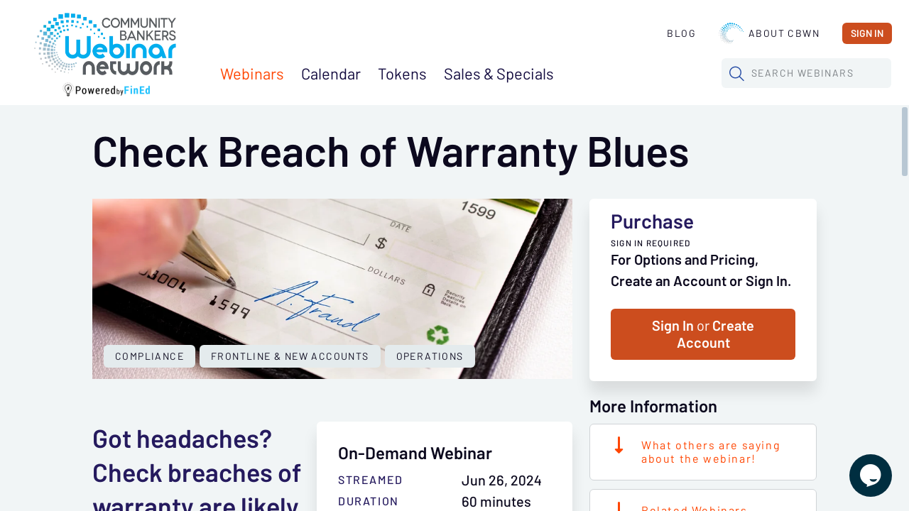

--- FILE ---
content_type: text/html; charset=utf-8
request_url: https://financialedinc.com/check-breach-of-warranty-blues
body_size: 6516
content:
<!DOCTYPE html>
<html class="jt-hover jt-scrollbar jt-scroll-0 jt-clipPath" lang="en">
<head>
<style>:root{--main:#274DA5;--main-offset:#00ADEF;--accent:#CC4D1E;--accent-offset:#ff4500;--quote:#274DA5;--tawk:#002E40;}</style><script>(function(w,d,s,f){if(!w.CSS || !w.CSS.supports("color", "var(--f)")) {var n=d.createElement(s),p=d.getElementsByTagName(s)[0];n.onload=function(){if(w.cssVars)w.cssVars({})};n.src=f;p.parentNode.insertBefore(n,p);}})(window,document,'script','/assets/js/css-vars.js');</script><script>async()=>{};window.jtes6=1</script>
<script>var jt = [], jtech_settings = {path: "/", slips: ["error","media","detail2","detail"], sheets: []};(function(w,d,s,f){var n=d.createElement(s),p=d.getElementsByTagName(s)[0];n.async=1;n.src=f;p.parentNode.insertBefore(n,p);})(window,document,'script','/assets/js/main'+(window.jtes6?'':'.es5')+'.js?v=33');</script>
<link rel="stylesheet" type="text/css" href="/assets/css/main.css?v=33" /><meta name="viewport" content="initial-scale=1.0" />
<meta name="apple-mobile-web-app-title" content="Community Bankers Webinar Network" />
<meta name="application-name" content="Community Bankers Webinar Network" />
<meta name="msapplication-config" content="/browserconfig.xml" />
<meta name="theme-color" content="#ffffff" />
<link rel="apple-touch-icon" sizes="180x180" href="/assets/icons/apple-touch-icon-180.png" />
<link rel="manifest" href="/manifest.json" />
<title data-jt-meta>Check Breach - Bank Education Webinars - CBWN Online Training</title>
<meta data-jt-meta name="keywords" content="webinars for banks, business banking webinar, community bankers network, bankers webinar network, check breaches, financial ed webinars" />
<meta data-jt-meta name="description" content="This bank training webinar will help participants distinguish the difference between an altered and counterfeit check, properly file a breach of warranty claim, and more. Sign up today!" />
<meta data-jt-meta name="og:image" content="https://financialedinc.com/content/bu/ic_1621288387_500x184_false.png" />
<link data-jt-meta rel="canonical" href="https://financialedinc.com/check-breach-of-warranty-blues" />
<script async src="https://www.googletagmanager.com/gtag/js?id=G-T7BF6K62L5"></script><script type="text/javascript">
window.dataLayer = window.dataLayer || [];function gtag(){dataLayer.push(arguments);}gtag("js", new Date());gtag("config", "G-T7BF6K62L5");</script><script src="https://t.contentsquare.net/uxa/ac5c5615880dc.js"></script><script>!function(f,b,e,v,n,t,s){if(f.fbq)return;n=f.fbq=function(){n.callMethod?n.callMethod.apply(n,arguments):n.queue.push(arguments)};if(!f._fbq)f._fbq=n;n.push=n;n.loaded=!0;n.version='2.0';n.queue=[];t=b.createElement(e);t.async=!0;t.src=v;s=b.getElementsByTagName(e)[0];s.parentNode.insertBefore(t,s)}(window, document,'script','https://connect.facebook.net/en_US/fbevents.js');fbq('init', '1099675384220667');fbq('track', 'PageView');</script></head>
<body class="">
<div id="errorSlipContainer" class="slipContainer fixed"><div class="slipShiv"></div><div class="slipMiddle"><a class="slipClose" href="#" onclick="jt.slip('error').hide(); return false;" aria-label="Close Slip"><span></span><span></span><span></span></a><div id="errorSlipContent" class="slipContent"></div></div></div>
<div id="mediaSlipContainer" class="slipContainer fixed" data-scale="yes"><div class="slipShiv"></div><div class="slipMiddle"><a class="slipClose" href="#" onclick="jt.slip('media').hide(); return false;" aria-label="Close Slip"><span></span><span></span><span></span></a><div id="mediaSlipContent" class="slipContent"></div></div></div>
<div id="detail2SlipContainer" class="slipContainer fixed"><div class="slipShiv"></div><div class="slipMiddle"><a class="slipClose" href="#" onclick="jt.slip('detail2').hide(); return false;" aria-label="Close Slip"><span></span><span></span><span></span></a><div id="detail2SlipContent" class="slipContent"></div></div></div>
<div id="detailSlipContainer" class="slipContainer fixed"><div class="slipShiv"></div><div class="slipMiddle"><a class="slipClose" href="#" onclick="jt.slip('detail').hide(); return false;" aria-label="Close Slip"><span></span><span></span><span></span></a><div id="detailSlipContent" class="slipContent"></div></div></div>
<div id="drawerRoot" class="drawerRoot"><div class="drawerTab"><span class="drawerTabReset"><div></div></span></div></div>
<div id="loadStatus"><span></span></div><div class="jtsC windowC" data-page="check-breach-of-warranty-blues" data-skip-fix="yes"><div class="jtsI"><div class="mainC"><header class="cw-c"><div class="cw"><a href="/" class="logo" data-options="{&quot;delayFunc&quot;:&quot;navDelay&quot;,&quot;sameUrlFunc&quot;:&quot;jt.site.sameUrl&quot;}"><picture><source type="image/webp" srcset="/content/bu/ic_1621288387_500x184_false.webp" /><img class="logo" src="/content/bu/ic_1621288387_500x184_false.png" alt="Community Bankers Webinar Network Logo" class="logo" /></picture><picture><source type="image/webp" srcset="/assets/img/main/powered-by-fin-ed.webp" /><img class="poweredby" src="/assets/img/main/powered-by-fin-ed.png" alt="Powered by FinEd" class="poweredby" /></picture></a><div class="mobile-nav-c"><nav class="main"><ul><li><a href="/webinars" class="on" data-options="{&quot;delayFunc&quot;:&quot;navDelay&quot;,&quot;sameUrlFunc&quot;:&quot;jt.site.sameUrl&quot;}">Webinars</a></li><li><a href="/webinar-schedule" class="" data-options="{&quot;delayFunc&quot;:&quot;navDelay&quot;,&quot;sameUrlFunc&quot;:&quot;jt.site.sameUrl&quot;}">Calendar</a></li><li><a href="/tokens" class="" data-options="{&quot;delayFunc&quot;:&quot;navDelay&quot;,&quot;sameUrlFunc&quot;:&quot;jt.site.sameUrl&quot;}">Tokens</a></li><li><a href="/sales-specials" class="" data-options="{&quot;delayFunc&quot;:&quot;navDelay&quot;,&quot;sameUrlFunc&quot;:&quot;jt.site.sameUrl&quot;}"><span class="nav-sales-t">Sales & </span>Specials</a></li></ul></nav><nav class="super"><ul class="super-right"><li><a href="/blog" class="" data-options="{&quot;delayFunc&quot;:&quot;navDelay&quot;,&quot;sameUrlFunc&quot;:&quot;jt.site.sameUrl&quot;}">Blog</a></li><li><a href="/about-CBWN" class="" data-options="{&quot;delayFunc&quot;:&quot;navDelay&quot;,&quot;sameUrlFunc&quot;:&quot;jt.site.sameUrl&quot;}"><span class="small-bu-logo"><picture><source type="image/webp" srcset="/content/bu/ic_1604074314_70x60_true.webp" /><img src="/content/bu/ic_1604074314_70x60_true.png" alt="Community Bankers Webinar Network Small Logo"  /></picture></span>About CBWN</a> </li><li><a class="button small" href="/login-create-account" data-options="{&quot;keepUrl&quot;:true,&quot;delayFunc&quot;:&quot;navDelay&quot;,&quot;sameUrlFunc&quot;:&quot;jt.site.sameUrl&quot;}">Sign In</a></li></ul></nav></div><nav class="right"><div class="nav-search-c"><form data-jtform id="globalSearchForm" class="jtForm alt" action="#" method="POST" data-settings="{&quot;onsubmit&quot;:&quot;jt.site.globalSearch&quot;}"><div id="globalSearchFormsvContainer" class="fieldC no-bp empty" data-field-type="search" data-name="sv" data-settings="[]"><input id="globalSearchFormsv" type="text" name="sv" value="" autocomplete="off" /><div class="reset"><div></div></div><div class="search" tabindex="0" role="button" aria-label="Search"><div></div></div><div id="globalSearchFormsvStatus" class="fieldStatus"></div><div class="fieldMessageAnchor"><div id="globalSearchFormsvMsg" class="fieldMessage"><div class="i"><div></div></div></div></div><div class="placeholder">Search<span> Webinars</span></div></div><div style="height: 0px; overflow: hidden;"><input name="send_button" type="submit" value="Submit Form" tabindex="-1" /></div></form></div><div class="nav-mobile-search" onclick="jt.site.toggleMobileSearch();"></div><div class="nav-mobile-menu" onclick="jt.site.toggleMobileMenu();"><div></div><div></div><div></div><div></div></div></nav></div></header><div id="pageLoad"><div class="header-shim"></div><section class="page-start no-pb back1"><div class="i"><h1>Check Breach of Warranty Blues</h1></div></section><div class="pd-oc back1"><section class="pd-section page-start no-pb back1"><div class="i"><div class="product-cat-outer-c"><div class="rImg pd-top-image"><picture><source type="image/webp" srcset="/content/products/ic_1698285531_960x360_true.webp" /><img src="/content/products/ic_1698285531_960x360_true.png" alt="Check Breach of Warranty Blues" loading="lazy" /></picture></div><div class="product-cat-c"><span><a href="/webinars@f=eyJjIjozfQ" class="product-cat">Compliance</a><a href="/webinars@f=eyJjIjo1fQ" class="product-cat">Frontline & New Accounts</a><a href="/webinars@f=eyJjIjoxMX0" class="product-cat">Operations</a></span></div></div></div></section><section class="back1 pd-section-sidebar"><div class="i ta-right"><div class="pd-sidebar-c"><div class="pd-sidebar-i"><div class="box purchase-box pd-purchase-box"><div id="productDetailFormContent"><h2 class="h3">Purchase</h2><div><div class="subheader">SIGN IN REQUIRED</div></div><div class="fw-semibold">For Options and Pricing,<br/>Create an Account or Sign In.</div><a class="button full mt-24" href="/login-create-account" data-options="{&quot;keepUrl&quot;:true}">Sign In <span class="fw-normal">or</span> Create Account</a></div></div><div class="pd-section-btn-header">More Information</div><button class="pd-section-btn" onclick="jt.site.scrollPageToEl('[data-section=&quot;5&quot;]', -94);">What others are saying about the webinar!</button><button class="pd-section-btn" dclass="link-accent-l-icon" ddata-l-icon="&#xE023;" onclick="jt.site.scrollPageToEl('.wc-products', -180);">Related Webinars</button></div></div></div></section><section class="vp-60 pd-section back1" data-section="1"><div class="i"><div class="box pd-summary-box"><div class="pd-sb-header">On-Demand Webinar</div><div class="group pd-sb-schedule"><span>Streamed</span><span>Jun 26, 2024</span><span>Duration</span><span>60 minutes</span></div><div class="divider"></div><div class="pd-sb-copy"><ul><li>Unlimited &amp; shareable access starting two business days after live stream</li><li>Available on desktop, mobile &amp; tablet devices 24/7</li><li>Take-away toolkit</li><li>Ability to download webinar video</li><li>Presenter's contact info for questions</li></ul>
</div><a class="rArrow accent mt-24" href="/registration-options" data-options="{&quot;keepUrl&quot;:true}">See Registration Options</a></div><h2>Got headaches? Check breaches of warranty are likely among them.</h2><div class="mt-24"><div><b></b></div>
<div>Can you name five potential
pitfalls when filing a check breach of warranty? Do you know the timeframes
involved? What if a depositary institution denies or ignores the claim? Who is
ultimately responsible? Get the answers to these questions and more in this
fact-filled session. </div>
<div><b>&nbsp;</b></div>
<div><b>AFTER THIS
WEBINAR YOU’LL BE ABLE TO:</b><b></b></div>
<div><ul><li>Distinguish
the difference between an altered and counterfeit check</li><li>Properly
file a breach of warranty claim</li><li>Describe
the top five pain points in filing a breach of warranty claim</li><li>Determine
what documentation should be sent with a breach of warranty claim</li><li>Identify
the difference between a hold harmless and letter of indemnity</li></ul><div><b><br></b></div></div><div><b>
This course is eligible for 1.2 AAP/APRP/NCP credits
</b><br></div>




<div></div>
</div><div class="clear"></div></div></section><section class="vp-60 pd-section bc-white" data-section="2"><div class="i"><h2>WEBINAR DETAILS</h2><div class="mt-24"><div>Does the thought of filing a check breach of
warranty give you the blues or cause you angst? You are not alone. This webinar
will cover the top five pain points when filing a check breach of warranty claim
with a depositary financial institution. Join us to learn where to file and
what can be done if the depositary institution denies the claim or ignores it
altogether. </div>
</div></div></section><section class="vp-60 pd-section back1" data-section="3"><div class="i"><h2>WHO SHOULD ATTEND?</h2><div class="mt-24"><div>This informative session
is designed for staff in check exceptions/operations, back office/bookkeeping, audit/compliance,
and those individuals with the NCP accreditation. </div>
</div></div></section><section class="vp-60 pd-section bc-white" data-section="4"><div class="i"><h2>TAKE-AWAY TOOLKIT</h2><div class="mt-24"><div><ul><li>Check
breach of warranty troubleshooting resource</li><li>Employee
training log </li><li>Interactive
quiz</li><li>PDF
of slides and speaker’s contact info for follow-up questions</li><li>Attendance
certificate provided to self-report CE credits</li></ul></div>



<br><div>
<div><b>NOTE:</b> All materials are subject to copyright. Transmission, retransmission,
or republishing of any webinar to other institutions or those not employed by
your institution is prohibited. Print materials may be copied for eligible
participants only.</div></div>
</div></div></section><section class="vp-60 pd-section back1" data-section="5"><div class="i"><h2>TESTIMONIALS</h2><div class="mt-24">"Very good information! Marcy is very knowledgeable and a great teacher. Will definitely look for more of her webinars!"<div>- Samantha, Grandview Bank</div></div></div></section><section class="vp-60 pd-section"><div class="i"><h2 class="h2">Presented By</h2><div class="group col2 gp24 flex-tablet-landscape"><span><div class="group pd-presenter-group"><span><a class="rImg" href="/marcy-cauthon"><picture><source type="image/webp" srcset="/content/presenters/ic_1698863100_600x600_true.webp" /><img src="/content/presenters/ic_1698863100_600x600_true.jpg" alt="Marcy Cauthon" loading="lazy" /></picture></a></span><span><span><a class="pd-presenter-name" href="/marcy-cauthon">Marcy Cauthon</a><div class="pd-presenter-company">EPCOR</div></span></span></div></span></div></div></section></div><section class="vp-60 back1"><div class="i"><div class="h3 wc-heading"><div class="wc-heading-i">Other Webinars That Might Interest You</div></div><div class="wc-products l-off"><div class="wc-products-i"><div class="wc-products-track"><a class="wc-products-item" href="/open-banking-banking-as-a-service-lessons-from-recent-enforcement-actions"><div class="rImg"><picture><source type="image/webp" srcset="/content/products/ic_1729009568_360x240_true.webp" /><img src="/content/products/ic_1729009568_360x240_true.jpg" alt="Open Banking, Banking as a Service &amp; Lessons from Recent Enforcement Actions" loading="lazy" /></picture></div><div class="wc-products-title">Open Banking, Banking as a Service & Lessons from Recent Enforcement Actions</div><div class="wc-products-by">by Shelli Clarkston</div></a><a class="wc-products-item" href="/ach-wsuds-vs-stop-payments-clarifying-the-confusion"><div class="rImg"><picture><source type="image/webp" srcset="/content/products/ic_1729018885_360x240_true.webp" /><img src="/content/products/ic_1729018885_360x240_true.png" alt="ACH WSUDs vs. Stop Payments: Clarifying the Confusion" loading="lazy" /></picture></div><div class="wc-products-title">ACH WSUDs vs. Stop Payments: Clarifying the Confusion</div><div class="wc-products-by">by Kari Kronberg</div></a><a class="wc-products-item" href="/ai-series-advanced-ai-risk-management-validation-governance-emerging-risks"><div class="rImg"><picture><source type="image/webp" srcset="/content/products/ic_1762099411_360x240_true.webp" /><img src="/content/products/ic_1762099411_360x240_true.png" alt="Advanced AI Risk Management" loading="lazy" /></picture></div><div class="wc-products-title">AI Series: Advanced AI Risk Management: Validation, Governance & Emerging Risks</div><div class="wc-products-by">by Dushyant Sengar</div></a><a class="wc-products-item" href="/2025-Todays-Board-Essentials-Module-4"><div class="rImg"><picture><source type="image/webp" srcset="/content/products/ic_1733423300_360x240_true.webp" /><img src="/content/products/ic_1733423300_360x240_true.png" alt="Today&rsquo;s Board Essentials Module 4: Implementing a Compliance Management System" loading="lazy" /></picture></div><div class="wc-products-title">Today’s Board Essentials Module 4: Implementing a Compliance Management System</div><div class="wc-products-by">by Shelli Clarkston</div></a><a class="wc-products-item" href="/p2p-the-perils-protections"><div class="rImg"><picture><source type="image/webp" srcset="/content/products/ic_1768237356_360x240_true.webp" /><img src="/content/products/ic_1768237356_360x240_true.png" alt="P2P: The Perils &amp; Protections" loading="lazy" /></picture></div><div class="wc-products-title">P2P: The Perils & Protections</div><div class="wc-products-by">by Jessica Lelii</div></a><a class="wc-products-item" href="/legal-issues-of-checks-2024"><div class="rImg"><picture><source type="image/webp" srcset="/content/products/ic_1698283342_360x240_true.webp" /><img src="/content/products/ic_1698283342_360x240_true.png" alt="Legal Issues of Checks" loading="lazy" /></picture></div><div class="wc-products-title">Legal Issues of Checks</div><div class="wc-products-by">by Deborah L. Crawford</div></a><a class="wc-products-item" href="/check-fraud-scams"><div class="rImg"><picture><source type="image/webp" srcset="/content/products/ic_1698284437_360x240_true.webp" /><img src="/content/products/ic_1698284437_360x240_true.png" alt="Check Fraud &amp; Scams" loading="lazy" /></picture></div><div class="wc-products-title">Check Fraud & Scams</div><div class="wc-products-by">by Deborah L. Crawford</div></a><a class="wc-products-item" href="/advanced-sars-monitoring-reporting-on-high-risk-activities"><div class="rImg"><picture><source type="image/webp" srcset="/content/products/ic_1762201904_360x240_true.webp" /><img src="/content/products/ic_1762201904_360x240_true.png" alt="Advanced SARs: Monitoring &amp; Reporting on High-Risk Activities" loading="lazy" /></picture></div><div class="wc-products-title">Advanced SARs: Monitoring & Reporting on High-Risk Activities</div><div class="wc-products-by">by Dawn Kincaid</div></a><a class="wc-products-item" href="/stablecoin-compliance-regulation-what-you-must-know-now"><div class="rImg"><picture><source type="image/webp" srcset="/content/products/ic_1762045124_360x240_true.webp" /><img src="/content/products/ic_1762045124_360x240_true.png" alt="Stablecoin Compliance &amp; Regulation: What You Must Know Now" loading="lazy" /></picture></div><div class="wc-products-title">Stablecoin Compliance & Regulation: What You Must Know Now</div><div class="wc-products-by">by Kevin Olsen</div></a><a class="wc-products-item" href="/recognizing-employment-law-red-flags-supervisor-training"><div class="rImg"><picture><source type="image/webp" srcset="/content/products/ic_1698284652_360x240_true.webp" /><img src="/content/products/ic_1698284652_360x240_true.png" alt="Recognizing Employment Law Red Flags: Supervisor Training" loading="lazy" /></picture></div><div class="wc-products-title">Recognizing Employment Law Red Flags: Supervisor Training</div><div class="wc-products-by">by Diane Reed</div></a></div></div><div class="wc-p-fade-l"></div><div class="wc-p-fade-r"></div><div class="wc-p-left-c"><button type="button" class="link wc-p-arrow" aria-label="Show Previous Other Webinars">&#xE077;</button></div><div class="wc-p-right-c"><button type="button" class="link wc-p-arrow" aria-label="Show Next Other Webinars">&#xE003;</button></div></div></div></section><noscript><img height="1" width="1" style="display:none" src="https://www.facebook.com/tr?id=1099675384220667&ev=PageView&noscript=1" /></noscript><script>jt.push(function() {jt.site.lazy.reset();jt.site.updateTimes();setTimeout(function() {jt.site.hero.reset();}, 1000);});</script><script>jt.push(function(){jt.site.wc.init(".wc-products", {num: 10});});</script></div><footer><div class="cw-alt"><div class="group footerGroup"><span><div class="footerH4">Our Offerings</div><nav><ul><li><a href="/webinars" data-options="{&quot;sameUrlFunc&quot;:&quot;jt.site.sameUrl&quot;}">WEBINARS</a></li><li><a href="/webinar-schedule" data-options="{&quot;sameUrlFunc&quot;:&quot;jt.site.sameUrl&quot;}">CALENDAR</a></li><li><a href="/tokens" data-options="{&quot;sameUrlFunc&quot;:&quot;jt.site.sameUrl&quot;}">TOKENS</a></li><li><a href="/sales-specials" data-options="{&quot;sameUrlFunc&quot;:&quot;jt.site.sameUrl&quot;}">SALES & SPECIALS</a></li></ul></nav><div class="show-phone-landscape-block"><div class="footerH4">Site Map</div><nav><ul><li><a href="/" data-options="{&quot;sameUrlFunc&quot;:&quot;jt.site.sameUrl&quot;}">HOME</a></li><li><a href="/blog" data-options="{&quot;sameUrlFunc&quot;:&quot;jt.site.sameUrl&quot;}">BLOG</a></li><li><a href="/about-CBWN" data-options="{&quot;sameUrlFunc&quot;:&quot;jt.site.sameUrl&quot;}">ABOUT CBWN</a></li><li><a href="/faq" data-options="{&quot;sameUrlFunc&quot;:&quot;jt.site.sameUrl&quot;}">FAQ</a></li></ul></nav></div></span><span><div class="footerH4">Site Map</div><nav><ul><li><a href="/" data-options="{&quot;sameUrlFunc&quot;:&quot;jt.site.sameUrl&quot;}">HOME</a></li><li><a href="/blog" data-options="{&quot;sameUrlFunc&quot;:&quot;jt.site.sameUrl&quot;}">BLOG</a></li><li><a href="/about-CBWN" data-options="{&quot;sameUrlFunc&quot;:&quot;jt.site.sameUrl&quot;}">ABOUT CBWN</a></li><li><a href="/faq">FAQ</a></li></ul></nav><div class="footerH4">Legal</div><nav><ul><li><a href="/privacy-policy" data-options="{&quot;keepUrl&quot;:true}">PRIVACY</a> <span>|</span> <a href="/terms-and-conditions" data-options="{&quot;keepUrl&quot;:true}">TERMS</a></li></ul></nav></span><span><div class="footerH4">Actions</div><nav><ul><li><a href="/login-create-account" data-options="{&quot;keepUrl&quot;:true}">CREATE ACCOUNT +&nbsp;SIGN&nbsp;IN</a></li><li><a href="/newsletter-signup" data-options="{&quot;keepUrl&quot;:true}">JOIN OUR MAILING LIST</a></li><li><a href="/faq@s=contact" data-options="{&quot;sameUrlFunc&quot;:&quot;jt.site.sameUrl&quot;}">CONTACT US</a></li></ul></nav><div class="show-phone-landscape-block"><div class="footerH4">Legal</div><nav><ul><li><a href="/privacy-policy" data-options="{&quot;keepUrl&quot;:true}">PRIVACY</a> <span>|</span> <a href="/terms-and-conditions" data-options="{&quot;keepUrl&quot;:true}">TERMS</a></li></ul></nav></div><div class="footerH4">Social Media</div><div class="footer-social"><a class="social-icon" href="https://www.facebook.com/bankwebinars" target="_blank" rel="noopener">&#xE008;</a><a class="social-icon" href="https://twitter.com/bankwebinars" target="_blank" rel="noopener">&#xE009;</a><a class="social-icon" href="https://linkedin.com/company/cbwn" target="_blank" rel="noopener">&#xE010;</a><a class="social-icon" href="https://www.instagram.com/bankwebinars" target="_blank" rel="noopener">&#xE129;</a></div></span></div></div></footer><div class="by-jtech"><div class="cw-alt"><div class="jt-footer">Website design by JTech Communications</div>&copy; 2026 FINANCIAL EDUCATION & DEVELOPMENT, INC</div></div></div></div></div><script type="text/javascript">_linkedin_partner_id = "1790860"; window._linkedin_data_partner_ids = window._linkedin_data_partner_ids || []; window._linkedin_data_partner_ids.push(_linkedin_partner_id);</script><script type="text/javascript">(function(l) { if (!l){window.lintrk = function(a,b){window.lintrk.q.push([a,b])}; window.lintrk.q=[]} var s = document.getElementsByTagName("script")[0]; var b = document.createElement("script"); b.type = "text/javascript";b.async = true; b.src = 'https://snap.licdn.com/li.lms-analytics/insight.min.js'; s.parentNode.insertBefore(b, s);})(window.lintrk);</script><noscript><img height="1" width="1" style="display:none;" alt="LinkedIn Partner" src="https://px.ads.linkedin.com/collect/?pid=1790860&fmt=gif" /></noscript><button type="button" class="tawk" data-href="https://tawk.to/chat/5e9dbb9269e9320caac586f4/default" onclick="jt.site.showTawk(this);" aria-label="Live Chat With Us">&#xE126;</button></body>
</html>